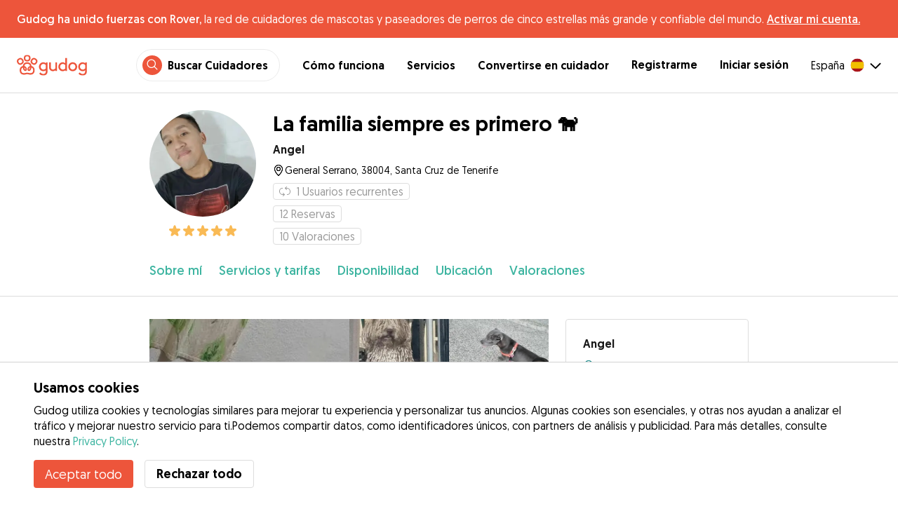

--- FILE ---
content_type: application/javascript; charset=UTF-8
request_url: https://gudog.com/_next/static/chunks/28830.1eb45775ae535f4d.js
body_size: 154
content:
"use strict";(self.webpackChunk_N_E=self.webpackChunk_N_E||[]).push([[28830],{28830:function(e,l,t){t.r(l);var n,a,r=t(20132);function c(){return(c=Object.assign?Object.assign.bind():function(e){for(var l=1;l<arguments.length;l++){var t=arguments[l];for(var n in t)Object.prototype.hasOwnProperty.call(t,n)&&(e[n]=t[n])}return e}).apply(this,arguments)}l.default=function(e){return r.createElement("svg",c({width:"1em",height:"1em",viewBox:"0 0 16 16",xmlns:"http://www.w3.org/2000/svg",xmlnsXlink:"http://www.w3.org/1999/xlink"},e),n||(n=r.createElement("defs",null,r.createElement("path",{d:"M8 16A8 8 0 118 0a8 8 0 010 16zm0-1A7 7 0 108 1a7 7 0 000 14zm.5-7.207l2.104 2.103a.5.5 0 01-.708.708l-2.25-2.25A.5.5 0 017.5 8V3.5a.5.5 0 011 0v4.293z",id:"clock_svg__a"}))),a||(a=r.createElement("g",{fill:"none",fillRule:"evenodd"},r.createElement("mask",{id:"clock_svg__b",fill:"#fff"},r.createElement("use",{xlinkHref:"#clock_svg__a"})),r.createElement("use",{fill:"#484848",fillRule:"nonzero",xlinkHref:"#clock_svg__a"}),r.createElement("g",{mask:"url(#clock_svg__b)",fill:"#010101",opacity:.9},r.createElement("path",{d:"M0 0h16v15.964H0z"})))))}}}]);
//# sourceMappingURL=28830.1eb45775ae535f4d.js.map

--- FILE ---
content_type: application/javascript; charset=UTF-8
request_url: https://gudog.com/_next/static/chunks/38609-6f575f6040af3f71.js
body_size: 8502
content:
"use strict";(self.webpackChunk_N_E=self.webpackChunk_N_E||[]).push([[38609],{23268:function(e,o,r){var n=r(15311),t=r(10823),l=r(56087),i=r(42089),s=r(5724);let a=e=>{let{sx:o,label:r,error:i,...a}=e,{t:d}=(0,s.Z)("common");return(0,n.jsxs)(t.xu,{sx:{flex:1},children:[r&&(0,n.jsx)(l.__,{py:1,sx:{fontSize:1},children:r}),(0,n.jsx)(l.gx,{sx:{borderColor:i.hasError?"errorRed":"gray",borderRadius:"default",width:"100%",transition:"box-shadow 0.2s ease 0s",":focus":{borderColor:"springGreen",outline:"none",boxShadow:"inputFocus","~i":{opacity:1}},...o},...a}),i.hasError&&(0,n.jsx)(l.__,{py:1,sx:{fontSize:1,color:"errorRed"},children:(()=>{let e=d(i.message,null,{fallback:"missing"});return"missing"===e?i.message:e})()})]})};a.defaultProps={css:{resize:"none"},error:{hasError:!1,message:""}},o.Z=(0,i.withTheme)(a)},35579:function(e,o,r){var n=r(15311),t=r(10823),l=r(95591),i=r(99915),s=r(20867);let a=e=>{let{items:o,selected:r,multiple:a,onSelect:d}=e;return(0,n.jsx)(n.Fragment,{children:o.map(e=>{let o=a&&"string"!=typeof r?r[e.value]:r&&e.value==r;return(0,n.jsx)(l.Z,{variant:"terciary",mx:"4px",sx:{border:"1px solid",borderColor:o?"springGreen":"lightGray",backgroundColor:o?"springGreen":"lightGray",position:"relative",flex:"1 1 auto",minHeight:80,":hover":{borderColor:"springGreen"},":first-of-type":{ml:0},":last-of-type":{mr:0}},onClick:o=>{o.preventDefault(),d(e.value)},children:(0,n.jsxs)(t.xu,{sx:{position:"absolute",bottom:e.iconName?16:30,left:0,right:0},children:[!!(null==e?void 0:e.iconName)&&(0,n.jsx)(i.Z,{name:e.iconName,fontSize:e.fontSize,width:"100%",color:o?"samoyedWhite":"darkGray"}),(0,n.jsx)(s.Z,{as:"h5",width:"max-content",m:"auto",sx:{fontWeight:(null==e?void 0:e.iconName)?"body":"book",letterSpacing:"body",color:o?"samoyedWhite":"darkGray"},children:e.label})]})},e.value)})})};a.defaultProps={multiple:!1},o.Z=a},38609:function(e,o,r){r.d(o,{N:function(){return ed},Z:function(){return ev}});var n=r(3247),t=r(15311),l=r(10823),i=r(10919),s=r(23268),a=r(99915),d=r(65888),c=r(5724),u=r(56087),h=r(20132),g=r(39845),x=r(77297),p=r(36890),m=r(75704),v=r(68742),j=r(27933);function b(e){let{name:o,value:r,type:n,onChange:i,error:s}=e,{t:a}=(0,c.Z)("common");return(0,t.jsxs)(l.xu,{children:[(0,t.jsx)(u.__,{mb:1,sx:{color:(null==s?void 0:s.hasError)?"errorRed":"labradorBlack"},children:a(o)}),(0,t.jsx)(j.Z,{name:o,placeholder:a(o),type:n,value:r,onChange:i.bind(this),sx:{borderColor:(null==s?void 0:s.hasError)?"errorRed":"gray"}},o),(null==s?void 0:s.hasError)&&(0,t.jsx)(u.__,{sx:{color:"errorRed"},children:a(s.message)})]})}b.defaultProps={type:"text"};var f=r(95591),y=r(20867),C=r(84565),w=r(67623),k=r(89865),Z=r(99056),D=r(85802),I=r(93195),P=r(60184),S=r(42089),_=r(16035),A=r(28500);let R={positioner:e=>({...e,zIndex:5}),blanket:e=>({...e,zIndex:5,backgroundColor:"rgba(255,255,255, 0.9)"})},z={header:e=>({...e,background:"none!important"}),headerClose:e=>({...e,color:"#000",":hover":{color:"#000"}}),headerFullscreen:e=>({...e,color:"#000",":hover":{color:"#000"}}),view:e=>({...e,backgroundColor:"none"}),pager:e=>({...e,backgroundColor:"none"}),footer:e=>({...e,background:"none!important",color:"#666"})},E=S.default.span.withConfig({componentId:"sc-632791c1-0"})(["position:absolute;top:50%;display:block;cursor:pointer;border-radius:","px;width:48px;height:48px;font-size:1em;line-height:48px;text-align:center;color:",";border:1px solid ",";margin:-25px 0 0 0;:first-of-type{left:","px;}:last-of-type{right:","px;}"],e=>{let{theme:o}=e;return o.radii.circle},e=>{let{theme:o}=e;return o.colors.springGreen},e=>{let{theme:o}=e;return o.colors.springGreen},e=>{let{theme:o}=e;return o.space[3]},e=>{let{theme:o}=e;return o.space[3]}),F=e=>{let{innerProps:o,isModal:r}=e;return(0,t.jsx)(t.Fragment,{children:(0,t.jsx)(E,{...o,children:(0,t.jsx)(a.Z,{name:"prev",color:"springGreen"})})})},N=e=>{let{innerProps:o,isModal:r}=e;return(0,t.jsx)(t.Fragment,{children:(0,t.jsx)(E,{...o,children:(0,t.jsx)(a.Z,{name:"next",color:"springGreen"})})})},W=e=>{let{photos:o,limit:r,onClick:n}=e,[i,s]=(0,h.useState)(0),[a,d]=(0,h.useState)(!1),c=o.map(e=>({source:{regular:e.slider||e.attachment,fullscreen:e.slider||e.attachment}}));return(0,t.jsxs)(l.xu,{sx:{position:"relative",overflow:"hidden",height:["calc(61.33vw + ".concat(100/3*.64,"vw)"),"auto"]},children:[o.map((e,o)=>o<r?(0,t.jsx)(l.xu,{sx:{float:"left",position:"relative",paddingTop:["".concat(100/3*.64,"%"),"".concat(100/6.7,"%")],cursor:"pointer",backgroundImage:"url(".concat(0===o?e.slider||e.attachment:e.thumb||e.attachment,")"),backgroundSize:"cover",backgroundRepeat:"no-repeat",backgroundPosition:"center",width:["".concat(100/3,"%"),"25%"],":first-of-type":{paddingTop:["61.33vw","".concat(100/3.35,"%")],width:["100%","50%"]}},onClick:()=>{s(o),d(!a)}},o):null),(0,t.jsx)(_.KP,{children:a?(0,t.jsx)(_.u_,{allowFullscreen:!1,styles:R,onClose:()=>{s(0),d(!a)},children:(0,t.jsx)(_.ZP,{styles:z,currentIndex:i,views:c,components:{NavigationPrev:F,NavigationNext:N}})}):null}),(0,t.jsxs)(t.Fragment,{children:[(0,t.jsx)(l.xu,{sx:{position:"absolute",bottom:0,right:0,paddingTop:["".concat(100/3*.64,"%"),"".concat(100/6.7,"%")],backgroundColor:"rgba(0,0,0,0.8)",cursor:"pointer",width:[0,"25%"]},onClick:n,children:(0,t.jsxs)(l.xu,{sx:{position:"absolute",bottom:[1,2],left:0,right:0},children:[(0,t.jsx)(l.xv,{fontSize:2,color:"samoyedWhite",textAlign:"center",children:(0,t.jsx)(A.Z,{values:{total:o.length},i18nKey:"common:photos"})}),(0,t.jsx)(l.xv,{sx:{color:"springGreen",fontSize:3,fontWeight:"book",textAlign:"center"},children:(0,t.jsx)(A.Z,{i18nKey:"common:editPhotos"})})]})}),(0,t.jsx)(l.xu,{sx:{position:"absolute",bottom:0,right:0,paddingTop:["".concat(100/3*.64,"%"),"".concat(100/6.7,"%")],backgroundColor:"rgba(0,0,0,0.8)",cursor:"pointer",width:["".concat(100/3,"%"),0]},onClick:n,children:(0,t.jsxs)(l.xu,{sx:{position:"absolute",bottom:[1,2],left:0,right:0},children:[(0,t.jsx)(l.xv,{fontSize:2,color:"samoyedWhite",textAlign:"center",children:(0,t.jsx)(A.Z,{values:{total:o.length},i18nKey:"common:photos"})}),(0,t.jsx)(l.xv,{sx:{color:"springGreen",fontSize:3,fontWeight:"book",textAlign:"center"},children:(0,t.jsx)(A.Z,{i18nKey:"common:editPhotos"})})]})})]})]})};W.defaultProps={limit:5};var G=r(19887),T=r(62789),L=r(51565),B=r(28898),q=r(21257),H=r.n(q),$=r(98590),M=r(81640),Y=r(97898),J=r(67340),O=r(6812),Q=r(57750),U=r(88504);function K(){let e=(0,n._)(["\n  mutation deleteDog($id: ID!) {\n    deleteDog(input: { id: $id }) {\n      errors {\n        message\n        path\n      }\n    }\n  }\n"]);return K=function(){return e},e}function V(){let e=(0,n._)(["\n  mutation deleteDogPhoto($dogId: ID!, $dogPhotoId: ID!) {\n    deleteDogPhoto(input: { dogId: $dogId, dogPhotoId: $dogPhotoId }) {\n      dog {\n        ...DogProfileParts\n      }\n      errors {\n        message\n        path\n      }\n    }\n  }\n  ","\n"]);return V=function(){return e},e}function X(){let e=(0,n._)(["\n  mutation addDogPhoto($id: ID!, $photosInput: [DogPhotoInput!]!) {\n    addDogPhoto(input: { id: $id, photosInput: $photosInput }) {\n      dog {\n        ...DogProfileParts\n      }\n      errors {\n        message\n        path\n      }\n    }\n  }\n  ","\n"]);return X=function(){return e},e}function ee(){let e=(0,n._)(["\n          query getDog($id: ID!) {\n            dog(id: $id) {\n              id\n            }\n          }\n        "]);return ee=function(){return e},e}let eo=(0,C.ZP)(K()),er=(0,C.ZP)(V(),k.bn.profile),en=(0,C.ZP)(X(),k.bn.profile),et=(0,L.W8)(e=>{let{photo:o,sortIndex:r,onDelete:n,onChange:i}=e,{t:s}=(0,c.Z)("common"),d=e=>{confirm(s("confirmationAlert"))&&n(e)};return(0,t.jsxs)(l.xu,{width:[.5,.5,.2],px:"4px",sx:{zIndex:1e3,"-webkit-touch-callout":"none","-webkit-user-select":"none","-khtml-user-select":"none","-moz-user-select":"none","-ms-user-select":"none","user-select":"none"},children:[(0,t.jsxs)(l.xu,{pt:"65%",sx:{backgroundImage:"url(".concat(o.attachment,")"),backgroundPositionX:"50%",backgroundPositionY:"50%",backgroundRepeat:"no-repeat",backgroundSize:"cover",position:"relative"},children:[(0,t.jsx)(l.xu,{sx:{position:"absolute",borderRadius:"circle",top:1,right:1,backgroundColor:"darkGray",height:"32px",width:"32px",p:1,boxShadow:"0 2px 4px 0 #000000",mixBlendMode:"multiply"}}),(0,t.jsx)(l.xu,{sx:{top:2,right:2,position:"absolute",cursor:"pointer"},onClick:()=>{d(r)},children:(0,t.jsx)(a.Z,{name:"trash",fontSize:2,color:"samoyedWhite"})})]}),(0,t.jsx)(l.xu,{mt:1,children:(0,t.jsx)(j.Z,{px:0,placeholder:s("writeCaption"),value:o.caption,sx:{border:"none",bg:"transparent",":focus":{border:"none",outline:"none",boxShadow:"none"}},onChange:e=>{let{target:o}=e;i(o.value,r)}})})]})}),el=(0,L.JN)(e=>{let{items:o,onDelete:r,onAddAnother:n,onChange:i}=e;return(0,t.jsxs)(l.kC,{py:1,mx:"-4px",sx:{flexWrap:"wrap",zIndex:9999},children:[o.map((e,o)=>(0,t.jsx)(et,{index:o,sortIndex:o,photo:e,onChange:i,onDelete:r},o)),(0,t.jsx)(ei,{onAddAnother:n})]})}),ei=e=>{let{onAddAnother:o}=e,{t:r}=(0,c.Z)("common");return(0,t.jsx)(l.xu,{width:[.5,.5,.2],px:"4px",children:(0,t.jsx)(l.xu,{pt:"65%",sx:{border:"1px dashed",borderColor:"springGreen",position:"relative"},children:(0,t.jsx)(l.xu,{sx:{position:"absolute",top:"33%",right:0,left:0},children:(0,t.jsx)(eg,{onUpload:o,children:(0,t.jsxs)(l.kC,{sx:{flexDirection:"column",alignItems:"center"},children:[(0,t.jsx)(a.Z,{name:"plus",color:"springGreen",fontSize:5}),(0,t.jsx)(l.xv,{mt:1,sx:{color:"springGreen",fontSize:3},children:r("addAnother")})]})})})})})},es=e=>{let{label:o,value:r,onChange:n}=e;return(0,t.jsxs)(l.xu,{mt:3,children:[(0,t.jsx)(u.__,{mb:1,children:o}),(0,t.jsx)(s.Z,{rows:5,placeholder:o,value:r,onChange:n})]})},ea=e=>{let{onClose:o,onSave:r}=e,{t:n}=(0,c.Z)("common");return(0,t.jsxs)(l.kC,{pt:1,px:[1,1,0],py:[1,1,0],sx:{textAlign:"right",justifyContent:"space-between",alignItems:"center"},children:[(0,t.jsx)(l.xv,{as:"p",variant:"link",sx:{color:"springGreen",fontSize:3,lineHeight:"body",cursor:"pointer",display:"inline"},onClick:o,children:n("cancel")}),(0,t.jsx)(f.Z,{variant:"secondary",onClick:r,children:n("save")})]})};function ed(e){let{src:o,onClose:r,onSave:n}=e,i=(0,I.dD)(),[s,a]=(0,h.useState)({crop:{unit:"%",aspect:1,width:100,height:100,x:0,y:0},imageWidth:"100%",imageHeight:"100%",image:null}),{image:d,crop:c,imageHeight:u,imageWidth:g}=s,x=e=>{let o=e.width>e.height?e.height/e.width*100:100,r=e.height>e.width?e.width/e.height*100:100;return a({...s,imageHeight:"".concat(e.height,"px"),imageWidth:"".concat(e.width,"px"),crop:{unit:"px",aspect:1,width:e.width/100*o,height:e.height/100*r,x:e.width/100*(100===o?0:(100-o)/2),y:e.height/100*(100===r?0:(100-r)/2)},image:e}),!1},p=e=>{a({...s,crop:e})},m=()=>{n(d,c)};return i?(0,t.jsx)(D.Z,{open:!0,size:"full",FooterButton:(0,t.jsx)(ea,{onSave:m,onClose:r}),HeaderButton:(0,t.jsx)(l.xu,{}),onClose:r,children:(0,t.jsx)(l.xu,{mx:"auto",my:2,sx:{textAlign:"center"},children:(0,t.jsx)(H(),{src:o,crop:c,circularCrop:!0,onImageLoaded:x,onChange:p})})}):(0,t.jsx)(D.Z,{open:!0,size:"small",FooterButton:(0,t.jsx)(ea,{onSave:m,onClose:r}),HeaderButton:(0,t.jsx)(l.xu,{}),onOutsideClick:r,onClose:r,children:(0,t.jsx)(l.xu,{my:2,mx:"auto",sx:{width:g,height:"calc(".concat(u," + 80px)")},children:(0,t.jsx)(H(),{src:o,crop:c,circularCrop:!0,onImageLoaded:x,onChange:p})})})}let ec=e=>{let{dog:o,avatar:r,onChange:n}=e,{t:i}=(0,c.Z)("common"),s=(0,h.useRef)(null),{addToast:a}=(0,G.e1)(),[d,g]=(0,h.useState)({show:!1,src:null});return(0,t.jsxs)(l.xu,{my:1,children:[(0,t.jsxs)(l.kC,{sx:{flexDirection:"column",alignItems:"center"},children:[(0,t.jsx)(u.__,{mb:2,children:i("profilePicture")}),(r||o.avatar)&&(0,t.jsx)(l.Ee,{src:r||o.avatar.circle,alt:"".concat(o.name," avatar"),variant:"avatar",height:"96px",width:"96px",mb:2}),(0,t.jsx)(l.xu,{width:1,children:(0,t.jsx)(f.Z,{width:1,variant:"terciary",onClick:()=>{s.current.multiple=!1,s.current.accept="image/*",s.current.click()},children:r||o.avatar?i("changePhoto"):i("selectImage")})}),(0,t.jsx)(l.xu,{ref:s,as:"input",type:"file",sx:{display:"none"},onChange:e=>{let o=["image/jpg","image/jpeg","image/gif","image/png"],r=Array.prototype.filter.call(e.target.files,e=>!!o.includes(e.type)||(a(i("invalidFileType",{acceptedTypes:o.join(", "),invalidType:e.type}),{appearance:"info",autoDismiss:!0,style:{maxWidth:"90vw"}}),!1));e.target.value="",r.length>0&&(0,M.J)(r[0],void 0).then(e=>{g({show:!0,src:e})})}})]}),d.show&&(0,t.jsx)(ed,{src:d.src,onSave:(e,o)=>{n((0,$.Z)(e,o)),g({src:null,show:!1})},onClose:()=>{g({src:null,show:!1})}})]})},eu=e=>{let{photoAlbum:o,onChange:r,onDelete:n,onAddAnother:i,onPositionChange:s}=e,{t:a}=(0,c.Z)("common");return(0,t.jsxs)(l.xu,{pb:3,children:[(0,t.jsx)(y.Z,{py:1,as:"h3",children:a("photoAlbum")}),(0,t.jsx)(el,{axis:"xy",pressDelay:200,onSortEnd:e=>{let{oldIndex:r,newIndex:n}=e;s((0,B.pB)(o,r,n))},items:o,onChange:r,onDelete:n,onAddAnother:i})]})},eh=e=>{let{dog:o,photos:r,onClose:n,onSave:i,uploadedPhotos:s}=e,{t:a}=(0,c.Z)("common"),d=(0,I.dD)(),[u]=(0,w.D)(er),[g,x]=(0,h.useState)([...r,...s.map(e=>({dogPhotoId:null,attachment:e,caption:""}))]),p=(e,o)=>{g[o].caption=e,x([...g])},m=e=>{x(e)},v=e=>{let r=g[e];g.splice(e,1),x([...g]),r.dogPhotoId&&u({variables:{dogId:o.id,dogPhotoId:r.dogPhotoId}})},j=e=>{x([...g,...e.map(e=>({dogPhotoId:null,attachment:e,caption:""}))])},b=()=>{n()},y=()=>{s.length+g.length>r.length?confirm(a("unsavedPhotosAlert"))&&b():b()},C=()=>(0,t.jsxs)(l.kC,{pt:1,px:[1,1,0],py:[1,1,0],sx:{textAlign:"right",justifyContent:"space-between",alignItems:"center"},children:[(0,t.jsx)(l.xv,{as:"p",variant:"link",sx:{color:"springGreen",fontSize:3,lineHeight:"body",cursor:"pointer",display:"inline"},onClick:y,children:a("cancel")}),(0,t.jsx)(f.Z,{variant:"secondary",onClick:()=>{i(g),b()},children:a("update")})]});return d?(0,t.jsx)(D.Z,{open:!0,size:"full",FooterButton:(0,t.jsx)(C,{}),HeaderButton:(0,t.jsx)(l.xu,{}),onClose:y,children:(0,t.jsx)(l.xu,{pb:"80px",children:(0,t.jsx)(eu,{onChange:p,onAddAnother:j,onDelete:v,photoAlbum:g,onPositionChange:m})})}):(0,t.jsx)(D.Z,{open:!0,onOutsideClick:y,size:"large",children:(0,t.jsxs)(l.xu,{py:4,px:2,children:[(0,t.jsx)(eu,{onChange:p,onAddAnother:j,onDelete:v,photoAlbum:g,onPositionChange:m}),(0,t.jsx)(l.xu,{pt:2,sx:{borderTop:"default"},children:(0,t.jsx)(C,{})})]})})},eg=e=>{let{onUpload:o,children:r}=e,{t:n}=(0,c.Z)("common"),i=(0,h.useRef)(null),{addToast:s}=(0,G.e1)(),a=e=>(0,P.Promise)(async o=>{let r=[];for(let o=0;o<e.length;o++)e[o].size<2e7?r.push(await (0,M.J)(e[o],void 0)):s(n("maxFileSizeExceeded"),{appearance:"info",autoDismiss:!0,style:{maxWidth:"90vw"}});o(r)}),d=async e=>{let r=["image/jpg","image/jpeg","image/gif","image/png"],t=Array.prototype.filter.call(e.target.files,e=>!!r.includes(e.type)||(s(n("invalidFileType",{acceptedTypes:r.join(", "),invalidType:e.type}),{appearance:"info",autoDismiss:!0,style:{maxWidth:"90vw"}}),!1));e.target.value="",o(await a(t))};return(0,t.jsxs)(l.xu,{children:[(0,t.jsx)("span",{onClick:()=>{i.current.multiple=!0,i.current.accept=".jpeg, .jpg, .gif , .png",i.current.click()},children:r}),(0,t.jsx)(l.xu,{ref:i,as:"input",type:"file",sx:{display:"none"},onChange:d})]})},ex=e=>{let{dog:o,onSave:r,unsavedPhotos:n}=e,{t:i}=(0,c.Z)("common"),[s,a]=(0,h.useState)({uploadedPhotos:[],showPhotoAlbumModal:!1}),{uploadedPhotos:d,showPhotoAlbumModal:u}=s,g=(0,I.dD)(),x=[...o.photos.filter((e,r)=>o.photos.indexOf(e)==r).map(e=>({dogPhotoId:e.id,caption:e.title||"",attachment:e.slider})),...n];return(0,t.jsxs)(l.xu,{pt:1,children:[0==x.length?(0,t.jsxs)(l.xu,{sx:{border:"1px dashed",borderColor:"gray",position:"relative"},children:[(0,t.jsx)(l.kC,{sx:{flexWrap:"wrap"},children:[...Array(g?4:6)].map((e,o)=>(0,t.jsx)(l.xu,{width:[.5,.5,1/3],p:"4px",children:(0,t.jsx)(l.xu,{pb:"75%",sx:{bg:"#F5F5F5"}})},o))}),(0,t.jsx)(l.kC,{width:1,sx:{position:"absolute",top:"calc(50% - 24px)",justifyContent:"center"},children:(0,t.jsx)(eg,{onUpload:e=>{a({uploadedPhotos:e,showPhotoAlbumModal:!0})},onSave:r,children:(0,t.jsx)(f.Z,{size:"large",children:i("uploadPhotos")})})})]}):(0,t.jsx)(l.xu,{children:(0,t.jsx)(W,{photos:x,onClick:()=>{a({uploadedPhotos:d,showPhotoAlbumModal:!0})}})}),u&&(0,t.jsx)(eh,{dog:o,photos:x,onClose:()=>{a({uploadedPhotos:[],showPhotoAlbumModal:!1})},onSave:r,uploadedPhotos:d})]})},ep=e=>{let{label:o,value:r,onSelect:n,error:l}=e,{t:s}=(0,c.Z)("common"),a=[{value:!0,label:s("yes")},{value:!1,label:s("no")}];return(0,t.jsx)(U.Rd,{label:o,error:l&&s(l.message),children:(0,t.jsx)(i.Z,{value:"boolean"==typeof r?a.filter(e=>e.value==r)[0]:null,onChange:n,options:a,error:l&&l})})};function em(e){var o,r,n,i,u,j,k,D,I,P,S,_;let{dog:A,slimView:R,displayControls:z,triggerSave:E,afterSave:F}=e,{t:N}=(0,c.Z)("common"),W={name:(0,h.useRef)(null),breedId:(0,h.useRef)(null),birthday:(0,h.useRef)(null),gender:(0,h.useRef)(null),size:(0,h.useRef)(null),spayedNeutered:(0,h.useRef)(null),playsCats:(0,h.useRef)(null),playsChildren:(0,h.useRef)(null),playsDogs:(0,h.useRef)(null)},L={avatar:d.A,name:d.A,breedId:d.A,birthday:d.A,gender:d.A,size:d.A,spayedNeutered:d.A,playsCats:d.A,playsChildren:d.A,playsDogs:d.A,observations:d.A,chip:d.A,photos:d.A},[B,q]=(0,h.useState)(!1),[H,$]=(0,h.useState)({dog:{avatar:null,name:A.name,breedId:A.breed?A.breed.id:null,birthday:A.birthday?new Date(A.birthday):null,gender:A.gender,size:A.size,spayedNeutered:A.spayedNeutered,playsCats:A.playsCats,playsChildren:A.playsChildren,playsDogs:A.playsDogs,observations:A.observations?A.observations:"",chip:A.chip,photos:[],dailyFood:null==A?void 0:A.dailyFood,dailyFoodServings:{...(null==A?void 0:A.dailyFoodServings)||{morning:!1,afternoon:!1,night:!1},__typename:void 0},dailyWalks:{...(null==A?void 0:A.dailyWalks)||{morning:!1,afternoon:!1,night:!1},__typename:void 0},walkingInstructions:null==A?void 0:A.walkingInstructions,activityLevel:null==A?void 0:A.activityLevel,homeAlone:null==A?void 0:A.homeAlone,indoorPrecautions:null==A?void 0:A.indoorPrecautions,healthInfo:null==A?void 0:A.healthInfo},errors:L}),[M,{loading:K}]=(0,w.D)(en),[V,{loading:X}]=(0,g.rc8)({onCompleted:async e=>{0==e.addDog.errors.length&&(H.dog.photos.length>0&&await M({variables:{id:e.addDog.dog.id,photosInput:H.dog.photos}}),R?q(!0):(0,Y.JT)({pathname:"/user/editdog",query:{id:e.addDog.dog.slug}}))},refetchQueries:[{query:g._Yi}],awaitRefetchQueries:!0}),[er,{loading:et}]=(0,g.cIs)({onCompleted:async e=>{0==e.editDog.errors.length&&F&&F()}}),[el,{loading:ei}]=(0,w.D)(eo,{update(e){let o=(0,C.ZP)(ee());e.writeQuery({query:o,variables:{id:A.slug},data:{dog:null}})},refetchQueries:[{query:g._Yi}],awaitRefetchQueries:!0,onCompleted:e=>{0!=e.deleteDog.errors.length||F?F():(0,Y.JT)({pathname:"/user/dogs"})}}),ea=()=>{let e=0;if(H.dog.name.length<=0&&(L.name={hasError:!0,message:"required"},e++),!H.dog.breedId&&(L.breedId={hasError:!0,message:"required"},e++),!H.dog.gender&&(L.gender={hasError:!0,message:"required"},e++),!H.dog.size&&(L.size={hasError:!0,message:"required"},e++),!H.dog.birthday&&(L.birthday={hasError:!0,message:"required"},e++),!(null!=H.dog.spayedNeutered)&&(L.spayedNeutered={hasError:!0,message:"required"},e++),!(null!=H.dog.playsCats)&&(L.playsCats={hasError:!0,message:"required"},e++),!(null!=H.dog.playsChildren)&&(L.playsChildren={hasError:!0,message:"required"},e++),!(null!=H.dog.playsDogs)&&(L.playsDogs={hasError:!0,message:"required"},e++),e>0){let e=Object.keys(L).filter(e=>!0==L[e].hasError)[0];if(e&&W[e]){var o=W[e].current.getBoundingClientRect(),r=o.top,n=o.bottom;r>=0&&n<=window.innerHeight||W[e].current.scrollIntoView({block:"center",inline:"center",behavior:"smooth"})}}return{isValid:0==e,tmpErrors:L}},ed=()=>{let{isValid:e,tmpErrors:o}=ea();if($({...H,errors:o}),e){let e={...H.dog,photos:void 0};A.id?er({variables:{input:{id:A.id,...e}}}):V({variables:{input:e}})}},eu=()=>{el({variables:{id:A.id}})},eh=(e,o)=>{$({...H,dog:{...H.dog,[o]:e}})},eg=(e,o)=>{let r={...H.dog[o]};r[e]=!r[e],$({...H,dog:{...H.dog,[o]:{...r}}})};return(0,h.useEffect)(()=>{E&&!B&&ed()},[E]),B?null:(0,t.jsx)(G.VW,{components:{Toast:T.O},children:(0,t.jsxs)(l.xu,{children:[(X||et||ei||K)&&(0,t.jsx)(Z.JP,{}),(0,t.jsxs)(l.kC,{width:1,sx:{flexDirection:["column","column","row"],justifyContent:"space-between"},children:[(0,t.jsxs)(l.xu,{width:R?1:[1,1,.6],children:[(0,t.jsx)(ec,{dog:A,avatar:H.dog.avatar,onChange:e=>{$({...H,dog:{...H.dog,avatar:e}})}}),z&&(0,t.jsx)(l.xu,{mx:["-16px","-16px","0"],children:(0,t.jsx)(ex,{dog:A,onSave:e=>{A.id?($({...H,dog:{...H.dog,photos:[]}}),M({variables:{id:A.id,photosInput:e}})):$({...H,dog:{...H.dog,photos:e}})},unsavedPhotos:H.dog.photos})}),(0,t.jsx)(l.xu,{ref:W.name,mt:3,children:(0,t.jsx)(b,{name:"name",value:H.dog.name,onChange:e=>{$({...H,dog:{...H.dog,name:e.target.value}})},error:H.errors.name})}),(0,t.jsx)(U.Rd,{ref:W.breedId,label:N("breed"),error:(null===(o=H.errors.breedId)||void 0===o?void 0:o.hasError)&&N(null===(r=H.errors.breedId)||void 0===r?void 0:r.message),children:(0,t.jsx)(x.Z,{selected:H.dog.breedId,onSelect:e=>{let{value:o}=e;$({...H,dog:{...H.dog,breedId:o}})},error:H.errors.breedId})}),(0,t.jsx)(U.Rd,{notLabeled:!0,ref:W.birthday,label:N("dateOfBirth"),error:(null===(n=H.errors.birthday)||void 0===n?void 0:n.hasError)&&N(null===(i=H.errors.birthday)||void 0===i?void 0:i.message),children:(0,t.jsx)(p.Z,{selected:H.dog.birthday,onSelect:e=>{let{value:o}=e;$({...H,dog:{...H.dog,birthday:o}})},error:H.errors.birthday})}),(0,t.jsx)(U.Rd,{ref:W.gender,label:N("gender"),error:(null===(u=H.errors.gender)||void 0===u?void 0:u.hasError)&&N(null===(j=H.errors.gender)||void 0===j?void 0:j.message),children:(0,t.jsx)(m.Z,{selected:H.dog.gender,onSelect:e=>{let{value:o}=e;$({...H,dog:{...H.dog,gender:o}})},error:H.errors.gender})}),(0,t.jsx)(U.Rd,{notLabeled:!0,ref:W.size,label:N("size"),error:(null===(k=H.errors.size)||void 0===k?void 0:k.hasError)&&N(null===(D=H.errors.size)||void 0===D?void 0:D.message),children:(0,t.jsx)(v.Z,{selected:H.dog.size,onSelect:e=>eh(e,"size")})}),(0,t.jsx)(l.xu,{ref:W.spayedNeutered,children:(0,t.jsx)(ep,{label:N("isSpayedNeutered"),value:H.dog.spayedNeutered,onSelect:e=>{let{value:o}=e;$({...H,dog:{...H.dog,spayedNeutered:o}})},error:(null===(I=H.errors.spayedNeutered)||void 0===I?void 0:I.hasError)?H.errors.spayedNeutered:void 0})}),(0,t.jsx)(l.xu,{ref:W.playsCats,children:(0,t.jsx)(ep,{label:N("playsCats"),value:H.dog.playsCats,onSelect:e=>{let{value:o}=e;$({...H,dog:{...H.dog,playsCats:o}})},error:(null===(P=H.errors.playsCats)||void 0===P?void 0:P.hasError)?H.errors.playsCats:void 0})}),(0,t.jsx)(l.xu,{ref:W.playsChildren,children:(0,t.jsx)(ep,{label:N("playsChildren"),value:H.dog.playsChildren,onSelect:e=>{let{value:o}=e;$({...H,dog:{...H.dog,playsChildren:o}})},error:(null===(S=H.errors.playsChildren)||void 0===S?void 0:S.hasError)?H.errors.playsChildren:void 0})}),(0,t.jsx)(l.xu,{ref:W.playsDogs,children:(0,t.jsx)(ep,{label:N("playsDogs"),value:H.dog.playsDogs,onSelect:e=>{let{value:o}=e;$({...H,dog:{...H.dog,playsDogs:o}})},error:(null===(_=H.errors.playsDogs)||void 0===_?void 0:_.hasError)?H.errors.playsDogs:void 0})}),(0,t.jsx)(es,{label:N("oberservations"),value:H.dog.observations,onChange:e=>{$({...H,dog:{...H.dog,observations:e.target.value}})}}),(0,t.jsx)(U.Rd,{children:(0,t.jsx)(b,{name:"chip",value:H.dog.chip,onChange:e=>{$({...H,dog:{...H.dog,chip:e.target.value}})},error:H.errors.chip})}),(0,t.jsxs)(l.xu,{mt:3,children:[(0,t.jsx)(y.Z,{as:"h3",variant:"highlight",children:N("dogSitterProvisions")}),(0,t.jsx)(l.xv,{as:"p",color:"darkGray",children:N("dogSitterProvisionsDesc")})]}),(0,t.jsx)(U.Rd,{children:(0,t.jsx)(b,{name:"dailyFood",value:H.dog.dailyFood,onChange:e=>{$({...H,dog:{...H.dog,dailyFood:e.target.value}})}})}),(0,t.jsx)(U.Rd,{notLabeled:!0,label:N("selectDogDailyFoodServings"),children:(0,t.jsx)(O.Z,{selected:H.dog.dailyFoodServings,onSelect:e=>eg(e,"dailyFoodServings")})}),(0,t.jsx)(U.Rd,{children:(0,t.jsx)(U.CA,{label:N("healthDetails"),enablePreview:!H.dog.healthInfo,preview:N("healthDetailsDesc"),children:(0,t.jsx)(s.Z,{rows:5,placeholder:N("healthDetailsDesc"),value:H.dog.healthInfo,onChange:e=>{$({...H,dog:{...H.dog,healthInfo:e.target.value}})}})})}),(0,t.jsx)(U.Rd,{notLabeled:!0,label:N("selectDogDailyWalks"),children:(0,t.jsx)(Q.Z,{selected:H.dog.dailyWalks,onSelect:e=>eg(e,"dailyWalks")})}),(0,t.jsx)(U.Rd,{children:(0,t.jsx)(U.CA,{label:N("walkingInstructions"),enablePreview:!H.dog.walkingInstructions,preview:N("walkingInstructionsDesc"),children:(0,t.jsx)(s.Z,{rows:5,placeholder:N("walkingInstructionsDesc"),value:H.dog.walkingInstructions,onChange:e=>{$({...H,dog:{...H.dog,walkingInstructions:e.target.value}})}})})}),(0,t.jsx)(U.Rd,{notLabeled:!0,label:N("selectDogActivityLevel"),children:(0,t.jsx)(J.Z,{selected:H.dog.activityLevel,onSelect:e=>eh(e,"activityLevel")})}),(0,t.jsx)(U.Rd,{children:(0,t.jsx)(U.CA,{label:N("homeAloneInstructions"),enablePreview:!H.dog.homeAlone,preview:N("homeAloneInstructionsDesc"),children:(0,t.jsx)(s.Z,{mt:2,rows:5,placeholder:N("homeAloneInstructionsDesc"),value:H.dog.homeAlone,onChange:e=>{$({...H,dog:{...H.dog,homeAlone:e.target.value}})}})})}),(0,t.jsx)(U.Rd,{children:(0,t.jsx)(U.CA,{label:N("indoorPrecautions"),enablePreview:!H.dog.indoorPrecautions,preview:N("indoorPrecautionsDesc"),children:(0,t.jsx)(s.Z,{mt:2,rows:5,placeholder:N("indoorPrecautionsDesc"),value:H.dog.indoorPrecautions,onChange:e=>{$({...H,dog:{...H.dog,indoorPrecautions:e.target.value}})}})})})]}),!R&&(0,t.jsx)(l.xu,{width:[1,1,.3],children:(0,t.jsxs)(l.xu,{p:2,mt:2,sx:{border:"default"},children:[(0,t.jsx)(l.xu,{children:(0,t.jsx)(a.Z,{name:"info",color:"pugYellow",fontSize:6})}),(0,t.jsxs)(l.xu,{mt:2,children:[(0,t.jsx)(y.Z,{as:"h4",variant:"highlight",children:N("whatInfoIsSharedQ")}),(0,t.jsx)(y.Z,{as:"h4",mt:1,children:N("whatInfoIsSharedA")})]})]})})]}),z&&(0,t.jsx)(l.xu,{width:R?1:[1,1,.6],mt:3,py:3,sx:{borderTop:"default"},children:(0,t.jsxs)(l.kC,{sx:{justifyContent:"space-between",alignItems:"center",flexDirection:"row-reverse"},children:[(0,t.jsx)(f.Z,{variant:"secondary",onClick:ed,children:N("saveDog")}),A.id&&(0,t.jsx)(l.xv,{variant:"link",sx:{color:"springGreen",fontSize:3,fontWeight:"book",lineHeight:"body",cursor:"pointer"},onClick:()=>{confirm(N("confirmationAlert"))&&eu()},children:N("deleteDog")})]})})]})})}em.defaultProps={slimView:!1,triggerSave:!1,displayControls:!0};var ev=em},67340:function(e,o,r){var n=r(15311),t=r(10823),l=r(39845),i=r(5724),s=r(35579);o.Z=function(e){let{selected:o,onSelect:r}=e,{t:a}=(0,i.Z)("common"),d=[{value:l.j4y.Low,label:a("dogActivity".concat(l.j4y.Low))},{value:l.j4y.Moderate,label:a("dogActivity".concat(l.j4y.Moderate))},{value:l.j4y.High,label:a("dogActivity".concat(l.j4y.High))}];return(0,n.jsx)(t.kC,{children:(0,n.jsx)(s.Z,{items:d,selected:o,onSelect:r})})}},36890:function(e,o,r){var n=r(15311),t=r(10823),l=r(10919),i=r(5724),s=r(20132);o.Z=function(e){let{selected:o,onSelect:r,error:a}=e,{t:d}=(0,i.Z)("common"),c=[{value:0,label:d("month_1")},{value:1,label:d("month_2")},{value:2,label:d("month_3")},{value:3,label:d("month_4")},{value:4,label:d("month_5")},{value:5,label:d("month_6")},{value:6,label:d("month_7")},{value:7,label:d("month_8")},{value:8,label:d("month_9")},{value:9,label:d("month_10")},{value:10,label:d("month_11")},{value:11,label:d("month_12")}],u=[],h=new Date().getUTCFullYear();for(let e=0;e<30;e++){let o=h-e;u.push({value:o,label:o})}let[g,x]=(0,s.useState)({month:o?c.filter(e=>e.value==o.getMonth())[0]:null,year:o?u.filter(e=>e.value==o.getUTCFullYear())[0]:null}),{month:p,year:m}=g,v=e=>{let{month:o,year:n}=e;if(o&&n){let e=new Date;e.setDate(1),e.setMonth(o.value),e.setUTCFullYear(n.value),r({value:e})}x(e)};return(0,n.jsxs)(t.kC,{children:[(0,n.jsx)(t.xu,{className:"dogBirthday",width:1,children:(0,n.jsx)(l.Z,{id:"dog_birthday_month",name:"dog_birthday_month",value:p,placeholder:d("month"),onChange:e=>{v({...g,month:e})},options:c,error:a,sx:{borderRadius:"4px 0 0 4px",borderRight:"none"}})}),(0,n.jsx)(t.xu,{className:"dogBirthday",width:1,children:(0,n.jsx)(l.Z,{id:"dog_birthday_year",name:"dog_birthday_year",value:m,placeholder:d("year"),onChange:e=>{v({...g,year:e})},options:u,error:a,sx:{borderRadius:"0 4px 4px 0"}})})]})}},77297:function(e,o,r){var n=r(3247),t=r(15311),l=r(10823),i=r(10919),s=r(5724),a=r(84565),d=r(81719);function c(){let e=(0,n._)(["\n  query getBreeds {\n    breeds {\n      value: id\n      label: tName\n    }\n  }\n"]);return c=function(){return e},e}let u=(0,a.ZP)(c());o.Z=function(e){let{selected:o,onSelect:r,error:n}=e,{t:a}=(0,s.Z)("common"),{loading:c,data:h}=(0,d.a)(u);return(0,t.jsx)(l.xu,{children:(0,t.jsx)(i.Z,{id:"dog_breed",name:"dog_breed",placeholder:a("dog_breed"),isLoading:c,value:h&&h.breeds?h.breeds.filter(e=>e.value==o)[0]:null,onChange:r,options:h&&h.breeds,error:n})})}},6812:function(e,o,r){var n=r(15311),t=r(10823),l=r(5724),i=r(35579);o.Z=function(e){let{selected:o,onSelect:r}=e,{t:s}=(0,l.Z)("common"),a=[{value:"morning",label:s("morningTime")},{value:"afternoon",label:s("afternoonTime")},{value:"night",label:s("nightTime")}];return(0,n.jsx)(t.kC,{children:(0,n.jsx)(i.Z,{multiple:!0,items:a,selected:o,onSelect:r})})}},57750:function(e,o,r){var n=r(15311),t=r(10823),l=r(5724),i=r(35579);o.Z=function(e){let{selected:o,onSelect:r}=e,{t:s}=(0,l.Z)("common"),a=[{value:"morning",label:s("morningTime")},{value:"afternoon",label:s("afternoonTime")},{value:"night",label:s("nightTime")}];return(0,n.jsx)(t.kC,{children:(0,n.jsx)(i.Z,{multiple:!0,items:a,selected:o,onSelect:r})})}},75704:function(e,o,r){var n=r(15311),t=r(10823),l=r(10919),i=r(5724);o.Z=function(e){let{selected:o,onSelect:r,error:s}=e,{t:a}=(0,i.Z)("common"),d=[{value:"male",label:a("male")},{value:"female",label:a("female")}];return(0,n.jsx)(t.xu,{children:(0,n.jsx)(l.Z,{id:"dog_gender",name:"dog_gender",placeholder:a("dog_gender"),value:o?d.filter(e=>e.value==o)[0]:null,onChange:r,options:d,error:s})})}},68742:function(e,o,r){var n=r(15311),t=r(10823),l=r(5724),i=r(35579);o.Z=function(e){let{selected:o,onSelect:r}=e,{t:s}=(0,l.Z)("common"),a=[{value:"small",iconName:"dog_s",fontSize:2,label:s("dog_s")},{value:"medium",iconName:"dog_m",fontSize:2,label:s("dog_m")},{value:"large",iconName:"dog_l",fontSize:5,label:s("dog_l")},{value:"giant",iconName:"dog_xl",fontSize:6,label:s("dog_xl")}];return(0,n.jsx)(t.kC,{children:(0,n.jsx)(i.Z,{items:a,selected:o,onSelect:r})})}},80540:function(e,o,r){var n=r(20132),t=r(28898);o.Z=e=>{let{submitOnNextRender:o}=e,{submitForm:r}=(0,t.u6)();return(0,n.useEffect)(()=>{o&&r()},[r,o]),null}},88504:function(e,o,r){r.d(o,{lM:function(){return d.Z},Iu:function(){return x},Rd:function(){return a},CA:function(){return h},er:function(){return c}});var n=r(15311),t=r(10823),l=r(56087),i=r(20132);let s=(0,i.forwardRef)((e,o)=>{let{label:r,notLabeled:i,children:s,error:a}=e;return(0,n.jsx)(t.xu,{ref:o,mt:3,children:(0,n.jsxs)(t.xu,{sx:{input:{borderColor:a?"errorRed":"gray"}},children:[r?(0,n.jsxs)(n.Fragment,{children:[(0,n.jsxs)(l.__,{mb:1,flexWrap:"wrap",sx:{color:a?"errorRed":"labradorBlack"},children:[(0,n.jsx)(t.xv,{children:r}),!i&&(0,n.jsx)(t.xu,{mt:1,width:1,children:s})]}),i&&(0,n.jsx)(t.xu,{mt:1,width:1,children:s})]}):s,a&&(0,n.jsx)(t.xv,{sx:{color:"errorRed"},children:a})]})})});s.defaultProps={notLabeled:!1};var a=s,d=r(80540);let c=e=>({hasError:!!e,message:e});var u=r(5724),h=e=>{let{preview:o,label:r,error:s,children:a,enablePreview:d}=e,{t:c}=(0,u.Z)("common"),[h,g]=(0,i.useState)(!d);return(0,n.jsxs)(t.xu,{children:[(0,n.jsxs)(l.__,{flexWrap:"wrap",sx:{color:s?"errorRed":"labradorBlack"},children:[(0,n.jsxs)(t.kC,{width:1,justifyContent:"space-between",children:[(0,n.jsx)(t.xv,{mb:1,children:r}),d&&(0,n.jsx)(t.xv,{onClick:()=>g(!h),sx:{cursor:"pointer",color:"springGreen",fontWeight:"book",flexDirection:"row-reverse"},children:c("edit")})]}),(0,n.jsx)(t.xu,{flexGrow:1,children:h?a:(0,n.jsx)(t.xv,{mt:0,color:"darkGray",children:o})})]}),s&&(0,n.jsx)(t.xv,{sx:{color:"errorRed"},children:s})]})},g=r(10919),x=e=>{let{value:o,onSelect:r}=e,{t}=(0,u.Z)("common"),l=[{value:!0,label:t("yes")},{value:!1,label:t("no")}];return(0,n.jsx)(g.Z,{value:null!=o?l.filter(e=>e.value==o)[0]:null,onChange:r,options:l})}},98590:function(e,o,r){r.d(o,{Z:function(){return n}});function n(e,o){let r=document.createElement("canvas"),n=e.naturalWidth/e.width,t=e.naturalHeight/e.height;return r.width=o.width,r.height=o.height,r.getContext("2d").drawImage(e,o.x*n,o.y*t,o.width*n,o.height*t,0,0,o.width,o.height),r.toDataURL("image/jpeg")}}}]);
//# sourceMappingURL=38609-6f575f6040af3f71.js.map